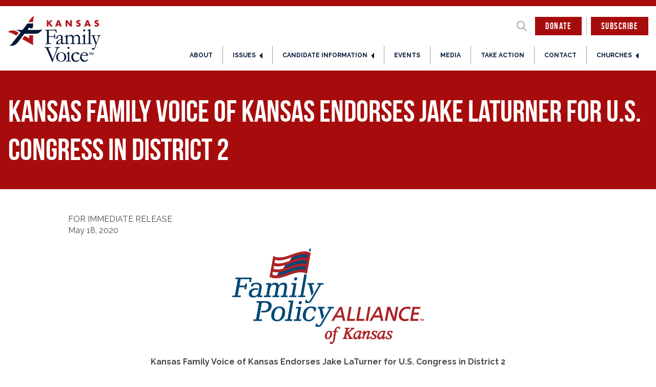

--- FILE ---
content_type: text/html; charset=UTF-8
request_url: https://kansasfamilyvoice.com/press-releases/kansas-family-voice-of-kansas-endorses-jake-laturner-for-u-s-congress-in-district-2/
body_size: 11503
content:
<!doctype html>
<html lang="en-US">
  <head>
  <meta charset="utf-8">
  <meta http-equiv="x-ua-compatible" content="ie=edge">
  <meta name="viewport" content="width=device-width, initial-scale=1, shrink-to-fit=no">
  <meta name="google-site-verification" content="Prvms2bobGqg1sgKlaQTHUwSs2v-W-MoIhx9HoSFMHg" />
  <link rel="preconnect" href="https://fonts.googleapis.com/">
  <meta name='robots' content='index, follow, max-image-preview:large, max-snippet:-1, max-video-preview:-1' />

	<!-- This site is optimized with the Yoast SEO plugin v26.8 - https://yoast.com/product/yoast-seo-wordpress/ -->
	<title>Kansas Family Voice of Kansas Endorses Jake LaTurner for U.S. Congress in District 2 - Kansas Family Voice</title>
	<link rel="canonical" href="https://kansasfamilyvoice.com/press-releases/kansas-family-voice-of-kansas-endorses-jake-laturner-for-u-s-congress-in-district-2/" />
	<meta property="og:locale" content="en_US" />
	<meta property="og:type" content="article" />
	<meta property="og:title" content="Kansas Family Voice of Kansas Endorses Jake LaTurner for U.S. Congress in District 2 - Kansas Family Voice" />
	<meta property="og:description" content="FOR IMMEDIATE RELEASE May 18, 2020 Kansas Family Voice of Kansas Endorses Jake LaTurner for U.S. Congress in District 2 TOPEKA, Kansas – Kansas Family Voice of Kansas today announced its endorsement of Jake LaTurner for U.S. Congress in District 2. LaTurner is currently the Kansas State Treasurer, and previously served as a state Senator." />
	<meta property="og:url" content="https://kansasfamilyvoice.com/press-releases/kansas-family-voice-of-kansas-endorses-jake-laturner-for-u-s-congress-in-district-2/" />
	<meta property="og:site_name" content="Kansas Family Voice" />
	<meta property="article:modified_time" content="2021-07-16T09:35:20+00:00" />
	<meta property="og:image" content="https://familypolicyalliance.com/wp-content/uploads/2016/04/fpa-logo.png" />
	<meta name="twitter:card" content="summary_large_image" />
	<meta name="twitter:label1" content="Est. reading time" />
	<meta name="twitter:data1" content="1 minute" />
	<script type="application/ld+json" class="yoast-schema-graph">{"@context":"https://schema.org","@graph":[{"@type":"WebPage","@id":"https://kansasfamilyvoice.com/press-releases/kansas-family-voice-of-kansas-endorses-jake-laturner-for-u-s-congress-in-district-2/","url":"https://kansasfamilyvoice.com/press-releases/kansas-family-voice-of-kansas-endorses-jake-laturner-for-u-s-congress-in-district-2/","name":"Kansas Family Voice of Kansas Endorses Jake LaTurner for U.S. Congress in District 2 - Kansas Family Voice","isPartOf":{"@id":"https://kansasfamilyvoice.com/#website"},"primaryImageOfPage":{"@id":"https://kansasfamilyvoice.com/press-releases/kansas-family-voice-of-kansas-endorses-jake-laturner-for-u-s-congress-in-district-2/#primaryimage"},"image":{"@id":"https://kansasfamilyvoice.com/press-releases/kansas-family-voice-of-kansas-endorses-jake-laturner-for-u-s-congress-in-district-2/#primaryimage"},"thumbnailUrl":"https://familypolicyalliance.com/wp-content/uploads/2016/04/fpa-logo.png","datePublished":"2020-05-18T21:40:03+00:00","dateModified":"2021-07-16T09:35:20+00:00","breadcrumb":{"@id":"https://kansasfamilyvoice.com/press-releases/kansas-family-voice-of-kansas-endorses-jake-laturner-for-u-s-congress-in-district-2/#breadcrumb"},"inLanguage":"en-US","potentialAction":[{"@type":"ReadAction","target":["https://kansasfamilyvoice.com/press-releases/kansas-family-voice-of-kansas-endorses-jake-laturner-for-u-s-congress-in-district-2/"]}]},{"@type":"ImageObject","inLanguage":"en-US","@id":"https://kansasfamilyvoice.com/press-releases/kansas-family-voice-of-kansas-endorses-jake-laturner-for-u-s-congress-in-district-2/#primaryimage","url":"https://familypolicyalliance.com/wp-content/uploads/2016/04/fpa-logo.png","contentUrl":"https://familypolicyalliance.com/wp-content/uploads/2016/04/fpa-logo.png"},{"@type":"BreadcrumbList","@id":"https://kansasfamilyvoice.com/press-releases/kansas-family-voice-of-kansas-endorses-jake-laturner-for-u-s-congress-in-district-2/#breadcrumb","itemListElement":[{"@type":"ListItem","position":1,"name":"Home","item":"https://kansasfamilyvoice.com/"},{"@type":"ListItem","position":2,"name":"Press Releases","item":"https://kansasfamilyvoice.com/press-releases/"},{"@type":"ListItem","position":3,"name":"Kansas Family Voice of Kansas Endorses Jake LaTurner for U.S. Congress in District 2"}]},{"@type":"WebSite","@id":"https://kansasfamilyvoice.com/#website","url":"https://kansasfamilyvoice.com/","name":"Kansas Family Voice","description":"","potentialAction":[{"@type":"SearchAction","target":{"@type":"EntryPoint","urlTemplate":"https://kansasfamilyvoice.com/?s={search_term_string}"},"query-input":{"@type":"PropertyValueSpecification","valueRequired":true,"valueName":"search_term_string"}}],"inLanguage":"en-US"}]}</script>
	<!-- / Yoast SEO plugin. -->


<link rel="alternate" title="oEmbed (JSON)" type="application/json+oembed" href="https://kansasfamilyvoice.com/wp-json/oembed/1.0/embed?url=https%3A%2F%2Fkansasfamilyvoice.com%2Fpress-releases%2Fkansas-family-voice-of-kansas-endorses-jake-laturner-for-u-s-congress-in-district-2%2F" />
<link rel="alternate" title="oEmbed (XML)" type="text/xml+oembed" href="https://kansasfamilyvoice.com/wp-json/oembed/1.0/embed?url=https%3A%2F%2Fkansasfamilyvoice.com%2Fpress-releases%2Fkansas-family-voice-of-kansas-endorses-jake-laturner-for-u-s-congress-in-district-2%2F&#038;format=xml" />
<style id='wp-img-auto-sizes-contain-inline-css'>
img:is([sizes=auto i],[sizes^="auto," i]){contain-intrinsic-size:3000px 1500px}
/*# sourceURL=wp-img-auto-sizes-contain-inline-css */
</style>
<style id='wp-emoji-styles-inline-css'>

	img.wp-smiley, img.emoji {
		display: inline !important;
		border: none !important;
		box-shadow: none !important;
		height: 1em !important;
		width: 1em !important;
		margin: 0 0.07em !important;
		vertical-align: -0.1em !important;
		background: none !important;
		padding: 0 !important;
	}
/*# sourceURL=wp-emoji-styles-inline-css */
</style>
<style id='wp-block-library-inline-css'>
:root{--wp-block-synced-color:#7a00df;--wp-block-synced-color--rgb:122,0,223;--wp-bound-block-color:var(--wp-block-synced-color);--wp-editor-canvas-background:#ddd;--wp-admin-theme-color:#007cba;--wp-admin-theme-color--rgb:0,124,186;--wp-admin-theme-color-darker-10:#006ba1;--wp-admin-theme-color-darker-10--rgb:0,107,160.5;--wp-admin-theme-color-darker-20:#005a87;--wp-admin-theme-color-darker-20--rgb:0,90,135;--wp-admin-border-width-focus:2px}@media (min-resolution:192dpi){:root{--wp-admin-border-width-focus:1.5px}}.wp-element-button{cursor:pointer}:root .has-very-light-gray-background-color{background-color:#eee}:root .has-very-dark-gray-background-color{background-color:#313131}:root .has-very-light-gray-color{color:#eee}:root .has-very-dark-gray-color{color:#313131}:root .has-vivid-green-cyan-to-vivid-cyan-blue-gradient-background{background:linear-gradient(135deg,#00d084,#0693e3)}:root .has-purple-crush-gradient-background{background:linear-gradient(135deg,#34e2e4,#4721fb 50%,#ab1dfe)}:root .has-hazy-dawn-gradient-background{background:linear-gradient(135deg,#faaca8,#dad0ec)}:root .has-subdued-olive-gradient-background{background:linear-gradient(135deg,#fafae1,#67a671)}:root .has-atomic-cream-gradient-background{background:linear-gradient(135deg,#fdd79a,#004a59)}:root .has-nightshade-gradient-background{background:linear-gradient(135deg,#330968,#31cdcf)}:root .has-midnight-gradient-background{background:linear-gradient(135deg,#020381,#2874fc)}:root{--wp--preset--font-size--normal:16px;--wp--preset--font-size--huge:42px}.has-regular-font-size{font-size:1em}.has-larger-font-size{font-size:2.625em}.has-normal-font-size{font-size:var(--wp--preset--font-size--normal)}.has-huge-font-size{font-size:var(--wp--preset--font-size--huge)}.has-text-align-center{text-align:center}.has-text-align-left{text-align:left}.has-text-align-right{text-align:right}.has-fit-text{white-space:nowrap!important}#end-resizable-editor-section{display:none}.aligncenter{clear:both}.items-justified-left{justify-content:flex-start}.items-justified-center{justify-content:center}.items-justified-right{justify-content:flex-end}.items-justified-space-between{justify-content:space-between}.screen-reader-text{border:0;clip-path:inset(50%);height:1px;margin:-1px;overflow:hidden;padding:0;position:absolute;width:1px;word-wrap:normal!important}.screen-reader-text:focus{background-color:#ddd;clip-path:none;color:#444;display:block;font-size:1em;height:auto;left:5px;line-height:normal;padding:15px 23px 14px;text-decoration:none;top:5px;width:auto;z-index:100000}html :where(.has-border-color){border-style:solid}html :where([style*=border-top-color]){border-top-style:solid}html :where([style*=border-right-color]){border-right-style:solid}html :where([style*=border-bottom-color]){border-bottom-style:solid}html :where([style*=border-left-color]){border-left-style:solid}html :where([style*=border-width]){border-style:solid}html :where([style*=border-top-width]){border-top-style:solid}html :where([style*=border-right-width]){border-right-style:solid}html :where([style*=border-bottom-width]){border-bottom-style:solid}html :where([style*=border-left-width]){border-left-style:solid}html :where(img[class*=wp-image-]){height:auto;max-width:100%}:where(figure){margin:0 0 1em}html :where(.is-position-sticky){--wp-admin--admin-bar--position-offset:var(--wp-admin--admin-bar--height,0px)}@media screen and (max-width:600px){html :where(.is-position-sticky){--wp-admin--admin-bar--position-offset:0px}}
/*# sourceURL=/wp-includes/css/dist/block-library/common.min.css */
</style>
<link rel='stylesheet' id='select2/css-css' href='https://kansasfamilyvoice.com/wp-content/themes/kansasfamilyvoice/resources/assets/select-2/dist/css/select2.min.css?ver=6.9' media='all' />
<link rel='stylesheet' id='slick/css-css' href='https://kansasfamilyvoice.com/wp-content/themes/kansasfamilyvoice/resources/assets/slick/slick.css?ver=6.9' media='all' />
<link rel='stylesheet' id='sage/main.css-css' href='https://kansasfamilyvoice.com/wp-content/themes/kansasfamilyvoice/dist/styles/main.css' media='all' />
<script src="https://kansasfamilyvoice.com/wp-includes/js/jquery/jquery.min.js?ver=3.7.1" id="jquery-core-js"></script>
<script src="https://kansasfamilyvoice.com/wp-includes/js/jquery/jquery-migrate.min.js?ver=3.4.1" id="jquery-migrate-js"></script>
<link rel="https://api.w.org/" href="https://kansasfamilyvoice.com/wp-json/" /><link rel="alternate" title="JSON" type="application/json" href="https://kansasfamilyvoice.com/wp-json/wp/v2/press-releases/66569" /><link rel="EditURI" type="application/rsd+xml" title="RSD" href="https://kansasfamilyvoice.com/xmlrpc.php?rsd" />
<meta name="generator" content="WordPress 6.9" />
<link rel='shortlink' href='https://kansasfamilyvoice.com/?p=66569' />
<style>.recentcomments a{display:inline !important;padding:0 !important;margin:0 !important;}</style><link rel="icon" href="https://kansasfamilyvoice.com/wp-content/uploads/2021/06/kfv-icon.png" sizes="32x32" />
<link rel="icon" href="https://kansasfamilyvoice.com/wp-content/uploads/2021/06/kfv-icon.png" sizes="192x192" />
<link rel="apple-touch-icon" href="https://kansasfamilyvoice.com/wp-content/uploads/2021/06/kfv-icon.png" />
<meta name="msapplication-TileImage" content="https://kansasfamilyvoice.com/wp-content/uploads/2021/06/kfv-icon.png" />
		<style id="wp-custom-css">
			.gfield_radio .gchoice {
    position: relative;
}
.date-time {
    padding: 15px;
    background: #99221A;
    color: #fff;
    text-align: center;    
    position: relative;
    width: auto;
    max-width: 120px;
    margin: 0 auto;
	margin-top: 10px;

}

.date-time span.day {
    display: block;
    font-size: 32px;
    font-weight: bold;
}

.date-time span.month {
    display: block;
    padding-top: 5px;
}

.date_time {
    margin-left: -7px;
    margin-right: -7px;
    margin-top: 5px;
}
.date_time span {
    font-size: 18px;
    color: #051635;
    font-weight: bold;
    display: inline-block;
    border-right: 2px solid #051635;
    padding-right: 7px;
	padding-left: 7px;
	
}
.date_time span:last-child {
    border: none;
}
.date-time:before {
    content: "";
    display: inline-block;
    width: 0;
    height: 0;
    border-left: 15px solid transparent;
    border-top: 15px solid #fff;
    position: absolute;
    top: 0;
    right: 0;
}
.date-time:after {
    content: "";
    display: inline-block;
    width: 0;
    height: 0;
    border-right: 15px solid transparent;
    border-bottom: 15px solid #670E08;
    position: absolute;
    top: 0;
    right: 0;
}
.event_block{
	color: #051635;
}
.event_block .event_content a{
	color: #051635;
	text-decoration: underline;
}

.single_event_content:after{
	   background: #000;
    opacity: .75;
}
.single_event_content p.border-bottom-2 {
    display: inline-block;
    border-bottom: 3px solid;
    padding-bottom: 10px;
    padding-left: 30px;
    padding-right: 30px;
    margin-bottom: 20px;
	margin-top: 30px;
}
.single_event_content .vsel-meta p {
    font-size: 18px;
    font-weight: bold;
    display: inline-block;
    border-right: 2px solid #fff;
    padding-right: 7px;
    padding-left: 7px;
}

.single_event_content .vsel-meta {
    margin-left: -7px;
    margin-right: -7px;
    margin-top: 10px;
	margin-bottom: 20px;
}
.single_event_content .vsel-meta p:last-child {
    border: none;
}
.single_event_content a{
	color: #fff;
	text-decoration: underline;
}

.wp-block-gallery .blocks-gallery-item {

    max-width: calc(50% - 1em);
}

@media (min-width: 600px)
{
	.wp-block-gallery.columns-3 .blocks-gallery-item {
    max-width: calc(33.33333% - .66667em);
 
}
	
	.what_we_do_sec {
    display: none;
}
}
	
@media (max-width: 781px) {
.page-id-73803 .wp-block-columns-is-layout-flex {
        gap: 0 !important;
}
}

	
.upcoming_events .event_box .event_heading a {
	    color: #4A4A4A;
    font-weight: 600;
}

.event_details small {
	text-transform: uppercase;
}

.upcoming_events .event_box .events .nav-tabs .nav-link .event_details h4 {
	    text-transform: capitalize;
}
	
.upcoming_events .event_box .event_heading a .fa-angle-right {
		    color: #4A4A4A;
    font-weight: 600;
	width: 1.5rem;
    height: 1.5rem;
}

.fa-angle-right::before {
	       content: "\F105";
    font-weight: 500;
    margin-top: -2px;
    margin-left: 2px;

}
.stad-section {
	padding: 40px 0 50px 0;
	background: #A70C0C;
}

.stand-left {
	border-right: 1px solid #fff;
}

@media (max-width: 991px) {
	.stand-left {
		border-bottom: 1px solid #fff;
		border-right: 0;
	}
}
.centered-text {
	position: absolute;
	top: 50%;
	left: 50%;
	transform: translate(-50%, -50%);
	background: rgb(3 25 58 / 45%);
	font-size: 2rem;
	text-align: center;
	width: max-content;
	padding: 1rem;
}

@media (max-width:991px) {
		.centered-text { 
			width:90%;
	}
}
@media (max-width:767px) {
		.centered-text h2 { 
			font-size:27px;
	}
}
@media (max-width:500px) {
		.centered-text h2 { 
			font-size:19px;
	}
}
@media(min-width:992px){
	.sticky-site-header .container{
		max-width:1400px;
	}
}
@media(min-width:768px){
#search-form{
	padding-bottom:6px;
}
}
@media(min-width:992px) and (max-width:1199px){
	.navbar-default .navbar-nav .nav-link{
		font-size:12px;
	}
	#navbar-primary{
		flex-direction: column;
    justify-content: center;
    align-items: center !important;
	}
	.main_rgt_item_btn{
		justify-content: center !important;
	}
}
.issues_sec .box-content a:not(:has(h2)){
	text-decoration:underline;
}
.our_team_img img {
	width:250px;
	height:300px;
	object-fit:cover;
}		</style>
		  <!-- Global site tag (gtag.js) - Google Analytics -->
    <script async src="https://www.googletagmanager.com/gtag/js?id=UA-202326710-1"></script>
    <script>
      window.dataLayer = window.dataLayer || [];
      function gtag(){dataLayer.push(arguments);}
      gtag('js', new Date());
    
      gtag('config', 'UA-202326710-1');
    </script>
</head>
  <body class="wp-singular press-releases-template-default single single-press-releases postid-66569 wp-embed-responsive wp-theme-kansasfamilyvoiceresources secondary kansas-family-voice-of-kansas-endorses-jake-laturner-for-u-s-congress-in-district-2 app-data index-data singular-data single-data single-press-releases-data single-press-releases-kansas-family-voice-of-kansas-endorses-jake-laturner-for-u-s-congress-in-district-2-data">
        <header class="site-header clearfix">
        <div class="sticky-site-header ">
      
      
            <div class="container">
        <nav id="navbar-primary" class="navbar navbar-expand-lg align-items-lg-end navbar-default">
          <button class="navbar-toggler collapsed" type="button" data-toggle="collapse"
            data-target="#navbar-primary-collapse" aria-controls="navbar-primary-collapse" aria-expanded="false"
            aria-label="Toggle navigation"> <span class="icon-bar"></span> <span class="icon-bar middle-bar"></span>
            <span class="icon-bar bottom-bar"></span> <span class="sr-only">Toggle navigation</span> </button>
          <div class="navbar-header">
            <a class="navbar-brand m-0" href="https://kansasfamilyvoice.com/" data-wpel-link="internal"> <img id="logo-main"
                src="https://kansasfamilyvoice.com/wp-content/uploads/2021/06/color-logo-e1626350694636.png" alt="Kansas Family Voice" width="182"
                height="90" /> </a>
          </div>
          <img class="search-icon-1 d-block d-lg-none collapsed" src="/wp-content/uploads/2021/06/search-icon.svg"
            width="20" height="20" alt="search icon" data-toggle="collapse" data-target="#navbar-primary-collapse"
            aria-controls="navbar-primary-collapse" aria-expanded="false" aria-label="Toggle navigation" />
          <div class="collapse navbar-collapse" id="navbar-primary-collapse">
            <div class="main_mobile_menu_items ml-auto p-lg-0">
              <div class="align-items-center d-flex d-lg-none justify-content-between p-4">
                <a class="navbar-brand m-0" href="https://kansasfamilyvoice.com/" data-wpel-link="internal">
                  <img class="footer-logo img-fluid" src="https://kansasfamilyvoice.com/wp-content/uploads/2021/06/white-logo-e1626350708371.png"
                    alt="Kansas Family Voice" width="182" height="90" /> </a>

                <img id="hover-search" class="search-icon d-block d-lg-none ml-auto"
                  src="/wp-content/uploads/2021/06/search-icon-1.svg" alt="search icon" width="36" height="36" />
                <img id="hover-x" class="d-block d-lg-none ml-3" src="/wp-content/uploads/2021/06/x-1.svg"
                  alt="search icon" data-toggle="collapse" data-target="#navbar-primary-collapse"
                  aria-controls="navbar-primary-collapse" aria-expanded="false" aria-label="Toggle navigation"
                  width="22" height="22" />

              </div>
              <div class="main_rgt_item_btn align-items-center d-flex justify-content-lg-end">
                <img class="search-icon d-none d-lg-block" src="/wp-content/uploads/2021/06/search-icon.svg" width="36"
                  height="36" alt="search icon" />
                <div class="form-block-widget">
                  <form class="form-block" action="/">
                    <div class="form-group mb-0 mr-0 position-relative">
                      <label for="inputsearch" class="sr-only">Search</label>
                      <input type="text" name="s" id="inputsearch" class="form-control"
                        value="">
                      <button type="submit" class="btn serch-icon" aria-label="Search">Search</button>
                    </div>
                  </form>
                </div>
                                                <a href="https://kansasfamilyvoice.com/donate/" class="donate-link btn font-header d-lg-block d-none" target="_self" data-wpel-link="internal">
                  Donate                </a>
                              </div>
              <ul id="menu-main-menu" class="nav navbar-nav top-menu justify-content-end"><li id="menu-item-29" class="nav-item menu-item menu-item-type-post_type menu-item-object-page menu-item-29"><a title="About" class="nav-link" href="https://kansasfamilyvoice.com/about/" data-wpel-link="internal">About</a></li>
<li id="menu-item-30" class="nav-item menu-item menu-item-type-post_type menu-item-object-page menu-item-has-children menu-item-30 dropdown"><a title="Issues" class="nav-link" href="https://kansasfamilyvoice.com/issues/" data-wpel-link="internal">Issues</a><span class="dropdown-toggle1"></span>
<ul class=" dropdown-menu">
	<li id="menu-item-32" class="nav-item menu-item menu-item-type-post_type menu-item-object-page menu-item-32"><a title="Life" class="dropdown-item" href="https://kansasfamilyvoice.com/issues/life/" data-wpel-link="internal">Life</a></li>
	<li id="menu-item-31" class="nav-item menu-item menu-item-type-post_type menu-item-object-page menu-item-31"><a title="Family" class="dropdown-item" href="https://kansasfamilyvoice.com/issues/family/" data-wpel-link="internal">Family</a></li>
	<li id="menu-item-34" class="nav-item menu-item menu-item-type-post_type menu-item-object-page menu-item-34"><a title="Sexuality" class="dropdown-item" href="https://kansasfamilyvoice.com/issues/sexuality/" data-wpel-link="internal">Sexuality</a></li>
	<li id="menu-item-33" class="nav-item menu-item menu-item-type-post_type menu-item-object-page menu-item-33"><a title="Religious Freedom" class="dropdown-item" href="https://kansasfamilyvoice.com/issues/religious-freedom/" data-wpel-link="internal">Religious Freedom</a></li>
</ul>
</li>
<li id="menu-item-35" class="nav-item menu-item menu-item-type-post_type menu-item-object-page menu-item-has-children menu-item-35 dropdown"><a title="Candidate Information" class="nav-link" href="https://kansasfamilyvoice.com/elections/" data-wpel-link="internal">Candidate Information</a><span class="dropdown-toggle1"></span>
<ul class=" dropdown-menu">
	<li id="menu-item-73737" class="nav-item menu-item menu-item-type-post_type menu-item-object-page menu-item-73737"><a title="Legislative Scorecard" class="dropdown-item" href="https://kansasfamilyvoice.com/legislative-scorecard/" data-wpel-link="internal">Legislative Scorecard</a></li>
	<li id="menu-item-74262" class="nav-item menu-item menu-item-type-post_type menu-item-object-page menu-item-74262"><a title="Endorsements" class="dropdown-item" href="https://kansasfamilyvoice.com/endorsements/" data-wpel-link="internal">Endorsements</a></li>
</ul>
</li>
<li id="menu-item-73114" class="nav-item menu-item menu-item-type-post_type menu-item-object-page menu-item-73114"><a title="Events" class="nav-link" href="https://kansasfamilyvoice.com/events/" data-wpel-link="internal">Events</a></li>
<li id="menu-item-36" class="nav-item menu-item menu-item-type-post_type menu-item-object-page menu-item-36"><a title="Media" class="nav-link" href="https://kansasfamilyvoice.com/media/" data-wpel-link="internal">Media</a></li>
<li id="menu-item-73544" class="nav-item menu-item menu-item-type-post_type menu-item-object-page menu-item-73544"><a title="Take Action" class="nav-link" href="https://kansasfamilyvoice.com/take-action/" data-wpel-link="internal">Take Action</a></li>
<li id="menu-item-38" class="nav-item menu-item menu-item-type-post_type menu-item-object-page menu-item-38"><a title="Contact" class="nav-link" href="https://kansasfamilyvoice.com/contact/" data-wpel-link="internal">Contact</a></li>
<li id="menu-item-73674" class="nav-item menu-item menu-item-type-post_type menu-item-object-page menu-item-has-children menu-item-73674 dropdown"><a title="Churches" class="nav-link" href="https://kansasfamilyvoice.com/churches/" data-wpel-link="internal">Churches</a><span class="dropdown-toggle1"></span>
<ul class=" dropdown-menu">
	<li id="menu-item-73677" class="nav-item menu-item menu-item-type-post_type menu-item-object-page menu-item-73677"><a title="CAN-KS Initiatives" class="dropdown-item" href="https://kansasfamilyvoice.com/churches/can-ks-initiatives/" data-wpel-link="internal">CAN-KS Initiatives</a></li>
	<li id="menu-item-74425" class="nav-item menu-item menu-item-type-post_type menu-item-object-page menu-item-74425"><a title="CAN-KS Staff Information" class="dropdown-item" href="https://kansasfamilyvoice.com/churches/can-ks-staff-info/" data-wpel-link="internal">CAN-KS Staff Information</a></li>
</ul>
</li>
</ul>

              <div class="newsletter-frm p-4 ">
                                                <a href="https://web.charityengine.net/Subscribe_to_KFV_Emails" class="donate-link btn font-header" target="_blank" data-wpel-link="external" rel="external noopener noreferrer">
                  Subscribe                </a>
                                                <a href="https://kansasfamilyvoice.com/donate/" class="donate-link btn font-header d-lg-none" target="_self" data-wpel-link="internal">
                  Donate                </a>
                                              </div>
            </div>
          </div>
          <!-- /.navbar-collapse -->
        </nav>
      </div>
    </div>
</header>
<!-- header role="banner" -->
<div class="align-items-end secondary-banner banner bg-secondary"> <div class="banner-title">
  <h1>Kansas Family Voice of Kansas Endorses Jake LaTurner for U.S. Congress in District 2</h1>
</div>
 </div>
    <div class="wrap container-fluid" role="document">
      <div class="content">
        <main class="main">
          <div class="row">
<div class="container">
  <div class="row my-5">
    <div class="col-12 col-lg-11 mx-auto">
      <div class="row justify-content-center">
        <div class="col-lg-12 content_block">
                       <article class="post-66569 press-releases type-press-releases status-publish hentry category-endorsements category-kansas fpa-state-kansas">
  <header>
      </header>
   
  <div class="entry-content">
    <p>FOR IMMEDIATE RELEASE<br />
May 18, 2020</p>
<p><img fetchpriority="high" decoding="async" class="wp-image-48503 aligncenter" src="https://familypolicyalliance.com/wp-content/uploads/2016/04/fpa-logo.png" alt="" width="374" height="181" /></p>
<p style="text-align: center;"><strong>Kansas Family Voice of Kansas Endorses Jake LaTurner for U.S. Congress in District 2</strong></p>
<p><strong>TOPEKA, Kansas</strong> – Kansas Family Voice of Kansas today announced its endorsement of Jake LaTurner for U.S. Congress in District 2. LaTurner is currently the Kansas State Treasurer, and previously served as a state Senator.</p>
<p>This is the first endorsement of the 2020 election cycle for Kansas Family Voice of Kansas.</p>
<p>Brittany Jones, Director of Advocacy at Kansas Family Voice of Kansas, offered the following statement:</p>
<p>“<strong>Many people have given up on Congress, but we believe that with a strong advocate like Jake in D.C., families will know they have someone on their side</strong>. Jake has the courage, energy, vision, and leadership to make a difference in Washington.”</p>
<p>The organization noted that in his previous and current roles as a public servant, LaTurner has consistently defended the family, religious freedom, and life.</p>
<p>“He will not just follow blindly but will be willing to stand up and defend the values that we hold dear as Kansans,” added Jones. “He will not just be a passive vote but will be willing to lead with courage. He gives us hope for our nation and for Kansas. Jake is the leader that House District 2 needs.”</p>
<p><a href="https://familypolicyalliance.com/issues/2020/05/18/breaking-kansas-family-voice-endorses-jake-laturner-for-congress/" data-wpel-link="external" rel="external noopener noreferrer">The full endorsement text is available here.</a></p>
<p style="text-align: center;">PAID FOR BY Kansas Family Voice OF KANSAS</p>
<p><strong>Media Contact:</strong></p>
<p>Robert Noland, (719) 308-2822, <a href="mailto:Robert.Noland@FamilyPolicyAlliance.com">Robert.Noland@FamilyPolicyAlliance.com</a></p>
<p style="text-align: center;">###</p>
<p><em>Kansas Family Voice of Kansas is a Christ-centered organization with a vision for a nation where God is honored, religious freedom flourishes, families thrive and life is cherished.</em></p>
<p>&nbsp;</p>
  </div>
  <footer>
    
  </footer>
  </article>
           		</div>        
      </div>
    </div>
  </div>
</div>
</div>
<div class="row what_we_do_sec py-md-5" style="background-image: url('https://kansasfamilyvoice.com/wp-content/uploads/2021/06/brooke-cagle-uHVRvDr7pg-unsplash.jpg'); background-size:cover; background-position:center; background-repeat:no-repeat;">
 <div class="container py-md-5">
    <div class="text-border-block my-5">
      <h2 class="text-center text-white">SPEAK UP</h2>
      <p>We have the right, privilege and obligation to speak into every aspect of our government. Our Action Center makes it easy for you to do that.</p>
      
	           <p> <a href="https://secure2.convio.net/cl/site/SPageNavigator/Action_Center_KFV.html" class="btn" target="_blank" data-wpel-link="external" rel="external noopener noreferrer">Take Action</a></p>
              </div>
  </div>
</div>
        </main>
              </div>
    </div>
        <footer class="content-info">
  <div class="container">
    <div class="justify-content-between mb-lg-4 row">
      <div class="col-lg-auto"><a href="/" data-wpel-link="internal"><img class="footer-logo img-fluid" src="https://kansasfamilyvoice.com/wp-content/uploads/2021/06/white-logo-e1626350708371.png" alt="Kansas Family Voice" /></a> </div>
      <div class="col-lg-auto">
      <ul id="menu-footer-menu" class="footer-nav font-nav pl-lg-4"><li id="menu-item-299" class="menu-item menu-item-type-post_type menu-item-object-page menu-item-299"><a href="https://kansasfamilyvoice.com/contact/" data-wpel-link="internal">Contact</a></li>
<li id="menu-item-298" class="menu-item menu-item-type-post_type menu-item-object-page menu-item-298"><a href="https://kansasfamilyvoice.com/media/" data-wpel-link="internal">Media</a></li>
<li id="menu-item-301" class="menu-item menu-item-type-post_type menu-item-object-page menu-item-privacy-policy menu-item-301"><a rel="privacy-policy" href="https://kansasfamilyvoice.com/privacy-policy/" data-wpel-link="internal">Privacy</a></li>
</ul> </div>
   
      <div class="col-lg-auto">
              <p class="mb-3"><a href="tel:7855420220" data-wpel-link="internal">785-542-0220 </a></p>
         
        <ul class="head-social pl-0">
                    <li><a href="https://www.facebook.com/kansasfamilyvoice" aria-label="facebook" class="social" target="_blank" data-wpel-link="external" rel="external noopener noreferrer"><i class="fa fa-facebook" aria-hidden="true"></i></a></li>
                              <li><a href="https://www.instagram.com/kansasfamilyvoice/" aria-label="instagram" class="social" target="_blank" data-wpel-link="external" rel="external noopener noreferrer"><i class="fa fa-instagram" aria-hidden="true"></i></a></li>
                            </ul>
      </div>      
            <div class="col-lg-auto">
        <p class="mb-0 font-body font-weight-bold">Mailing Address:</p>
        <p>8918 W. 21st Street, North<br />
Suite 268<br />
Wichita, KS 67205</p>
      </div>
       
      </div>
     <div class="justify-content-between align-items-end row">
      <div class="col-lg-auto d-lg-block d-none">
      <div class="logo-text">AFFILIATED WITH</div>
      <div class="d-flex align-items-end">
      <img class="footer-logo img-fluid mr-3" src="/wp-content/uploads/2021/07/FamPol_Alliance_White-1.png" style="width: 130px;" alt="Kansas Family Voice" />
      <img class="footer-logo img-fluid" src="/wp-content/uploads/2021/07/ADF-white-footer-logo-1.png" style="width: 130px;" alt="ADF-white-footer-logo" />
      </div>
      </div>
      <div class="col-lg-auto">
        <p class="text-center text-lg-right">This is the website of Kansas Family Voice. <a href="https://kansasfamilyvoice.com/about/" data-wpel-link="internal">Learn more</a>.</p>        <div class="d-lg-none d-block my-4">
      <div class="logo-text">AFFILIATED WITH</div>
      <img class="footer-logo img-fluid mb-3" src="/wp-content/uploads/2021/07/FamPol_Alliance_White-1.png" style="width: 130px;" alt="Kansas Family Voice" />
      <img class="footer-logo img-fluid" src="/wp-content/uploads/2021/07/ADF-white-footer-logo-1.png" style="width: 130px;" alt="ADF-white-footer-logo" />
      </div>
	    <div class="text-center text-lg-right">Copyright &copy; 2026 Kansas Family Voice. All rights reserved.</div>
          </div>
       
      </div>
    
  </div>
</footer>
  
    <script type="speculationrules">
{"prefetch":[{"source":"document","where":{"and":[{"href_matches":"/*"},{"not":{"href_matches":["/wp-*.php","/wp-admin/*","/wp-content/uploads/*","/wp-content/*","/wp-content/plugins/*","/wp-content/themes/kansasfamilyvoice/resources/*","/*\\?(.+)"]}},{"not":{"selector_matches":"a[rel~=\"nofollow\"]"}},{"not":{"selector_matches":".no-prefetch, .no-prefetch a"}}]},"eagerness":"conservative"}]}
</script>
<style id='global-styles-inline-css'>
:root{--wp--preset--aspect-ratio--square: 1;--wp--preset--aspect-ratio--4-3: 4/3;--wp--preset--aspect-ratio--3-4: 3/4;--wp--preset--aspect-ratio--3-2: 3/2;--wp--preset--aspect-ratio--2-3: 2/3;--wp--preset--aspect-ratio--16-9: 16/9;--wp--preset--aspect-ratio--9-16: 9/16;--wp--preset--color--black: #000000;--wp--preset--color--cyan-bluish-gray: #abb8c3;--wp--preset--color--white: #ffffff;--wp--preset--color--pale-pink: #f78da7;--wp--preset--color--vivid-red: #cf2e2e;--wp--preset--color--luminous-vivid-orange: #ff6900;--wp--preset--color--luminous-vivid-amber: #fcb900;--wp--preset--color--light-green-cyan: #7bdcb5;--wp--preset--color--vivid-green-cyan: #00d084;--wp--preset--color--pale-cyan-blue: #8ed1fc;--wp--preset--color--vivid-cyan-blue: #0693e3;--wp--preset--color--vivid-purple: #9b51e0;--wp--preset--gradient--vivid-cyan-blue-to-vivid-purple: linear-gradient(135deg,rgb(6,147,227) 0%,rgb(155,81,224) 100%);--wp--preset--gradient--light-green-cyan-to-vivid-green-cyan: linear-gradient(135deg,rgb(122,220,180) 0%,rgb(0,208,130) 100%);--wp--preset--gradient--luminous-vivid-amber-to-luminous-vivid-orange: linear-gradient(135deg,rgb(252,185,0) 0%,rgb(255,105,0) 100%);--wp--preset--gradient--luminous-vivid-orange-to-vivid-red: linear-gradient(135deg,rgb(255,105,0) 0%,rgb(207,46,46) 100%);--wp--preset--gradient--very-light-gray-to-cyan-bluish-gray: linear-gradient(135deg,rgb(238,238,238) 0%,rgb(169,184,195) 100%);--wp--preset--gradient--cool-to-warm-spectrum: linear-gradient(135deg,rgb(74,234,220) 0%,rgb(151,120,209) 20%,rgb(207,42,186) 40%,rgb(238,44,130) 60%,rgb(251,105,98) 80%,rgb(254,248,76) 100%);--wp--preset--gradient--blush-light-purple: linear-gradient(135deg,rgb(255,206,236) 0%,rgb(152,150,240) 100%);--wp--preset--gradient--blush-bordeaux: linear-gradient(135deg,rgb(254,205,165) 0%,rgb(254,45,45) 50%,rgb(107,0,62) 100%);--wp--preset--gradient--luminous-dusk: linear-gradient(135deg,rgb(255,203,112) 0%,rgb(199,81,192) 50%,rgb(65,88,208) 100%);--wp--preset--gradient--pale-ocean: linear-gradient(135deg,rgb(255,245,203) 0%,rgb(182,227,212) 50%,rgb(51,167,181) 100%);--wp--preset--gradient--electric-grass: linear-gradient(135deg,rgb(202,248,128) 0%,rgb(113,206,126) 100%);--wp--preset--gradient--midnight: linear-gradient(135deg,rgb(2,3,129) 0%,rgb(40,116,252) 100%);--wp--preset--font-size--small: 13px;--wp--preset--font-size--medium: 20px;--wp--preset--font-size--large: 36px;--wp--preset--font-size--x-large: 42px;--wp--preset--spacing--20: 0.44rem;--wp--preset--spacing--30: 0.67rem;--wp--preset--spacing--40: 1rem;--wp--preset--spacing--50: 1.5rem;--wp--preset--spacing--60: 2.25rem;--wp--preset--spacing--70: 3.38rem;--wp--preset--spacing--80: 5.06rem;--wp--preset--shadow--natural: 6px 6px 9px rgba(0, 0, 0, 0.2);--wp--preset--shadow--deep: 12px 12px 50px rgba(0, 0, 0, 0.4);--wp--preset--shadow--sharp: 6px 6px 0px rgba(0, 0, 0, 0.2);--wp--preset--shadow--outlined: 6px 6px 0px -3px rgb(255, 255, 255), 6px 6px rgb(0, 0, 0);--wp--preset--shadow--crisp: 6px 6px 0px rgb(0, 0, 0);}:where(body) { margin: 0; }.wp-site-blocks > .alignleft { float: left; margin-right: 2em; }.wp-site-blocks > .alignright { float: right; margin-left: 2em; }.wp-site-blocks > .aligncenter { justify-content: center; margin-left: auto; margin-right: auto; }:where(.is-layout-flex){gap: 0.5em;}:where(.is-layout-grid){gap: 0.5em;}.is-layout-flow > .alignleft{float: left;margin-inline-start: 0;margin-inline-end: 2em;}.is-layout-flow > .alignright{float: right;margin-inline-start: 2em;margin-inline-end: 0;}.is-layout-flow > .aligncenter{margin-left: auto !important;margin-right: auto !important;}.is-layout-constrained > .alignleft{float: left;margin-inline-start: 0;margin-inline-end: 2em;}.is-layout-constrained > .alignright{float: right;margin-inline-start: 2em;margin-inline-end: 0;}.is-layout-constrained > .aligncenter{margin-left: auto !important;margin-right: auto !important;}.is-layout-constrained > :where(:not(.alignleft):not(.alignright):not(.alignfull)){margin-left: auto !important;margin-right: auto !important;}body .is-layout-flex{display: flex;}.is-layout-flex{flex-wrap: wrap;align-items: center;}.is-layout-flex > :is(*, div){margin: 0;}body .is-layout-grid{display: grid;}.is-layout-grid > :is(*, div){margin: 0;}body{padding-top: 0px;padding-right: 0px;padding-bottom: 0px;padding-left: 0px;}a:where(:not(.wp-element-button)){text-decoration: underline;}:root :where(.wp-element-button, .wp-block-button__link){background-color: #32373c;border-width: 0;color: #fff;font-family: inherit;font-size: inherit;font-style: inherit;font-weight: inherit;letter-spacing: inherit;line-height: inherit;padding-top: calc(0.667em + 2px);padding-right: calc(1.333em + 2px);padding-bottom: calc(0.667em + 2px);padding-left: calc(1.333em + 2px);text-decoration: none;text-transform: inherit;}.has-black-color{color: var(--wp--preset--color--black) !important;}.has-cyan-bluish-gray-color{color: var(--wp--preset--color--cyan-bluish-gray) !important;}.has-white-color{color: var(--wp--preset--color--white) !important;}.has-pale-pink-color{color: var(--wp--preset--color--pale-pink) !important;}.has-vivid-red-color{color: var(--wp--preset--color--vivid-red) !important;}.has-luminous-vivid-orange-color{color: var(--wp--preset--color--luminous-vivid-orange) !important;}.has-luminous-vivid-amber-color{color: var(--wp--preset--color--luminous-vivid-amber) !important;}.has-light-green-cyan-color{color: var(--wp--preset--color--light-green-cyan) !important;}.has-vivid-green-cyan-color{color: var(--wp--preset--color--vivid-green-cyan) !important;}.has-pale-cyan-blue-color{color: var(--wp--preset--color--pale-cyan-blue) !important;}.has-vivid-cyan-blue-color{color: var(--wp--preset--color--vivid-cyan-blue) !important;}.has-vivid-purple-color{color: var(--wp--preset--color--vivid-purple) !important;}.has-black-background-color{background-color: var(--wp--preset--color--black) !important;}.has-cyan-bluish-gray-background-color{background-color: var(--wp--preset--color--cyan-bluish-gray) !important;}.has-white-background-color{background-color: var(--wp--preset--color--white) !important;}.has-pale-pink-background-color{background-color: var(--wp--preset--color--pale-pink) !important;}.has-vivid-red-background-color{background-color: var(--wp--preset--color--vivid-red) !important;}.has-luminous-vivid-orange-background-color{background-color: var(--wp--preset--color--luminous-vivid-orange) !important;}.has-luminous-vivid-amber-background-color{background-color: var(--wp--preset--color--luminous-vivid-amber) !important;}.has-light-green-cyan-background-color{background-color: var(--wp--preset--color--light-green-cyan) !important;}.has-vivid-green-cyan-background-color{background-color: var(--wp--preset--color--vivid-green-cyan) !important;}.has-pale-cyan-blue-background-color{background-color: var(--wp--preset--color--pale-cyan-blue) !important;}.has-vivid-cyan-blue-background-color{background-color: var(--wp--preset--color--vivid-cyan-blue) !important;}.has-vivid-purple-background-color{background-color: var(--wp--preset--color--vivid-purple) !important;}.has-black-border-color{border-color: var(--wp--preset--color--black) !important;}.has-cyan-bluish-gray-border-color{border-color: var(--wp--preset--color--cyan-bluish-gray) !important;}.has-white-border-color{border-color: var(--wp--preset--color--white) !important;}.has-pale-pink-border-color{border-color: var(--wp--preset--color--pale-pink) !important;}.has-vivid-red-border-color{border-color: var(--wp--preset--color--vivid-red) !important;}.has-luminous-vivid-orange-border-color{border-color: var(--wp--preset--color--luminous-vivid-orange) !important;}.has-luminous-vivid-amber-border-color{border-color: var(--wp--preset--color--luminous-vivid-amber) !important;}.has-light-green-cyan-border-color{border-color: var(--wp--preset--color--light-green-cyan) !important;}.has-vivid-green-cyan-border-color{border-color: var(--wp--preset--color--vivid-green-cyan) !important;}.has-pale-cyan-blue-border-color{border-color: var(--wp--preset--color--pale-cyan-blue) !important;}.has-vivid-cyan-blue-border-color{border-color: var(--wp--preset--color--vivid-cyan-blue) !important;}.has-vivid-purple-border-color{border-color: var(--wp--preset--color--vivid-purple) !important;}.has-vivid-cyan-blue-to-vivid-purple-gradient-background{background: var(--wp--preset--gradient--vivid-cyan-blue-to-vivid-purple) !important;}.has-light-green-cyan-to-vivid-green-cyan-gradient-background{background: var(--wp--preset--gradient--light-green-cyan-to-vivid-green-cyan) !important;}.has-luminous-vivid-amber-to-luminous-vivid-orange-gradient-background{background: var(--wp--preset--gradient--luminous-vivid-amber-to-luminous-vivid-orange) !important;}.has-luminous-vivid-orange-to-vivid-red-gradient-background{background: var(--wp--preset--gradient--luminous-vivid-orange-to-vivid-red) !important;}.has-very-light-gray-to-cyan-bluish-gray-gradient-background{background: var(--wp--preset--gradient--very-light-gray-to-cyan-bluish-gray) !important;}.has-cool-to-warm-spectrum-gradient-background{background: var(--wp--preset--gradient--cool-to-warm-spectrum) !important;}.has-blush-light-purple-gradient-background{background: var(--wp--preset--gradient--blush-light-purple) !important;}.has-blush-bordeaux-gradient-background{background: var(--wp--preset--gradient--blush-bordeaux) !important;}.has-luminous-dusk-gradient-background{background: var(--wp--preset--gradient--luminous-dusk) !important;}.has-pale-ocean-gradient-background{background: var(--wp--preset--gradient--pale-ocean) !important;}.has-electric-grass-gradient-background{background: var(--wp--preset--gradient--electric-grass) !important;}.has-midnight-gradient-background{background: var(--wp--preset--gradient--midnight) !important;}.has-small-font-size{font-size: var(--wp--preset--font-size--small) !important;}.has-medium-font-size{font-size: var(--wp--preset--font-size--medium) !important;}.has-large-font-size{font-size: var(--wp--preset--font-size--large) !important;}.has-x-large-font-size{font-size: var(--wp--preset--font-size--x-large) !important;}
/*# sourceURL=global-styles-inline-css */
</style>
<script src="https://kansasfamilyvoice.com/wp-content/themes/kansasfamilyvoice/resources/assets/slick/slick.min.js" id="sage/slick-js-js"></script>
<script src="https://kansasfamilyvoice.com/wp-content/themes/kansasfamilyvoice/resources/assets/select-2/dist/js/select2.full.js" id="sage/select2.js-js"></script>
<script src="https://kansasfamilyvoice.com/wp-content/themes/kansasfamilyvoice/dist/scripts/main.js" id="sage/main.js-js"></script>
<script id="sage/template.js-js-extra">
/* <![CDATA[ */
var calevir_loadmore_params = {"ajaxurl":"https://kansasfamilyvoice.com/wp-admin/admin-ajax.php","posts":"","current_page":"1","max_page":null};
//# sourceURL=sage%2Ftemplate.js-js-extra
/* ]]> */
</script>
<script src="https://kansasfamilyvoice.com/wp-content/themes/kansasfamilyvoice/resources/assets/scripts/template.js" id="sage/template.js-js"></script>
<script id="wp-emoji-settings" type="application/json">
{"baseUrl":"https://s.w.org/images/core/emoji/17.0.2/72x72/","ext":".png","svgUrl":"https://s.w.org/images/core/emoji/17.0.2/svg/","svgExt":".svg","source":{"concatemoji":"https://kansasfamilyvoice.com/wp-includes/js/wp-emoji-release.min.js?ver=6.9"}}
</script>
<script type="module">
/* <![CDATA[ */
/*! This file is auto-generated */
const a=JSON.parse(document.getElementById("wp-emoji-settings").textContent),o=(window._wpemojiSettings=a,"wpEmojiSettingsSupports"),s=["flag","emoji"];function i(e){try{var t={supportTests:e,timestamp:(new Date).valueOf()};sessionStorage.setItem(o,JSON.stringify(t))}catch(e){}}function c(e,t,n){e.clearRect(0,0,e.canvas.width,e.canvas.height),e.fillText(t,0,0);t=new Uint32Array(e.getImageData(0,0,e.canvas.width,e.canvas.height).data);e.clearRect(0,0,e.canvas.width,e.canvas.height),e.fillText(n,0,0);const a=new Uint32Array(e.getImageData(0,0,e.canvas.width,e.canvas.height).data);return t.every((e,t)=>e===a[t])}function p(e,t){e.clearRect(0,0,e.canvas.width,e.canvas.height),e.fillText(t,0,0);var n=e.getImageData(16,16,1,1);for(let e=0;e<n.data.length;e++)if(0!==n.data[e])return!1;return!0}function u(e,t,n,a){switch(t){case"flag":return n(e,"\ud83c\udff3\ufe0f\u200d\u26a7\ufe0f","\ud83c\udff3\ufe0f\u200b\u26a7\ufe0f")?!1:!n(e,"\ud83c\udde8\ud83c\uddf6","\ud83c\udde8\u200b\ud83c\uddf6")&&!n(e,"\ud83c\udff4\udb40\udc67\udb40\udc62\udb40\udc65\udb40\udc6e\udb40\udc67\udb40\udc7f","\ud83c\udff4\u200b\udb40\udc67\u200b\udb40\udc62\u200b\udb40\udc65\u200b\udb40\udc6e\u200b\udb40\udc67\u200b\udb40\udc7f");case"emoji":return!a(e,"\ud83e\u1fac8")}return!1}function f(e,t,n,a){let r;const o=(r="undefined"!=typeof WorkerGlobalScope&&self instanceof WorkerGlobalScope?new OffscreenCanvas(300,150):document.createElement("canvas")).getContext("2d",{willReadFrequently:!0}),s=(o.textBaseline="top",o.font="600 32px Arial",{});return e.forEach(e=>{s[e]=t(o,e,n,a)}),s}function r(e){var t=document.createElement("script");t.src=e,t.defer=!0,document.head.appendChild(t)}a.supports={everything:!0,everythingExceptFlag:!0},new Promise(t=>{let n=function(){try{var e=JSON.parse(sessionStorage.getItem(o));if("object"==typeof e&&"number"==typeof e.timestamp&&(new Date).valueOf()<e.timestamp+604800&&"object"==typeof e.supportTests)return e.supportTests}catch(e){}return null}();if(!n){if("undefined"!=typeof Worker&&"undefined"!=typeof OffscreenCanvas&&"undefined"!=typeof URL&&URL.createObjectURL&&"undefined"!=typeof Blob)try{var e="postMessage("+f.toString()+"("+[JSON.stringify(s),u.toString(),c.toString(),p.toString()].join(",")+"));",a=new Blob([e],{type:"text/javascript"});const r=new Worker(URL.createObjectURL(a),{name:"wpTestEmojiSupports"});return void(r.onmessage=e=>{i(n=e.data),r.terminate(),t(n)})}catch(e){}i(n=f(s,u,c,p))}t(n)}).then(e=>{for(const n in e)a.supports[n]=e[n],a.supports.everything=a.supports.everything&&a.supports[n],"flag"!==n&&(a.supports.everythingExceptFlag=a.supports.everythingExceptFlag&&a.supports[n]);var t;a.supports.everythingExceptFlag=a.supports.everythingExceptFlag&&!a.supports.flag,a.supports.everything||((t=a.source||{}).concatemoji?r(t.concatemoji):t.wpemoji&&t.twemoji&&(r(t.twemoji),r(t.wpemoji)))});
//# sourceURL=https://kansasfamilyvoice.com/wp-includes/js/wp-emoji-loader.min.js
/* ]]> */
</script>
  </body>
</html>

--- FILE ---
content_type: text/css
request_url: https://kansasfamilyvoice.com/wp-content/themes/kansasfamilyvoice/resources/assets/slick/slick.css?ver=6.9
body_size: 752
content:
.slick-slider{position:relative;display:block;box-sizing:border-box;user-select:none;touch-action:pan-y}.slick-list{position:relative;display:block;overflow:hidden;margin:0;padding:0}.slick-list:focus{outline:0}.slick-slider .slick-list,.slick-slider .slick-track{transform:translate3d(0,0,0)}.slick-track{position:relative;top:0;left:0;display:block;margin-left:auto;margin-right:auto}.slick-track:after,.slick-track:before{display:table;content:''}.slick-track:after{clear:both}.slick-loading .slick-track{visibility:hidden}.slick-slide{display:none;height:100%;min-height:1px;float:none!important;vertical-align:top;padding:0 .5rem}.center .slick-slide{vertical-align:middle;padding:10px}[dir=rtl] .slick-slide{float:right}.slick-slide img{display:block}.slick-slide.slick-loading img{display:none}.slick-slide.dragging img{pointer-events:none}.slick-initialized .slick-slide{display:inline-block!important;box-shadow:none;border:none!important;outline:0}.slick-loading .slick-slide{visibility:hidden}.slick-vertical .slick-slide{display:block;height:auto;border:1px solid transparent}.slick-arrow.slick-hidden{display:none}.slick-dots{position:absolute;bottom:-50px;padding:0;list-style:none;margin:0 auto;width:100%;text-align:center;left: 0;}.slick-dots li{position:relative;display:inline-block;margin:0 5px;padding:0!important;cursor:pointer}.slick-dots li button{line-height:0;cursor:pointer;color:transparent;outline:0;width:12px;height:12px;display:block;background:0 0;border-radius:50%;padding:0;border:3px solid #03193A}.slick-dots li.slick-active button{background:#03193A}

.slick-prev, .slick-next {
    font-size: 0;
    line-height: 0;
    position: absolute;
    top: 50%;
    display: block;
    width: 20px;
    height: 20px;
    padding: 0;
    -webkit-transform: translate(0, -50%);
    -ms-transform: translate(0, -50%);
    transform: translate(0, -50%);
    cursor: pointer;
    color: transparent;
    border: none;
    outline: none !important;
    background: transparent;
	
}
.slick-next {
    right: 5px;
}
.slick-prev {
    left: 5px;
}
.testimonial_slider {
    padding: 0 40px;
}
.slick-prev:before {
  content: "";
	width: 0;
    height: 0;
    border-top: 15px solid transparent;
    border-bottom: 15px solid transparent;
    border-right: 15px solid #AD8400;
}

.slick-next:before {
  	content: "";
	width: 0;
    height: 0;
    border-top: 15px solid transparent;
    border-bottom: 15px solid transparent;
    border-left: 15px solid #AD8400;
}
@media(max-width: 991px) {
.slick-prev, .slick-next {
    top: 150px;
}	
}

--- FILE ---
content_type: image/svg+xml
request_url: https://kansasfamilyvoice.com/wp-content/uploads/2021/06/x-1.svg
body_size: 258
content:
<svg xmlns="http://www.w3.org/2000/svg" viewBox="0 0 29.75 29.75"><defs><style>.cls-1{fill:#fff;}</style></defs><g id="Layer_2" data-name="Layer 2"><g id="Layer_1-2" data-name="Layer 1"><polygon class="cls-1" points="29.75 2.1 27.65 0 14.87 12.78 2.1 0 0 2.1 12.78 14.87 0 27.65 2.1 29.75 14.87 16.97 27.65 29.75 29.75 27.65 16.97 14.87 29.75 2.1"/></g></g></svg>

--- FILE ---
content_type: image/svg+xml
request_url: https://kansasfamilyvoice.com/wp-content/uploads/2021/06/search-icon-1.svg
body_size: 767
content:
<svg xmlns="http://www.w3.org/2000/svg" viewBox="0 0 29.8 29.8"><defs><style>.cls-1{fill:#fff;}</style></defs><g id="Layer_2" data-name="Layer 2"><g id="Layer_1-2" data-name="Layer 1"><g id="nKO6xr.tif"><g id="Group_50" data-name="Group 50"><path id="Path_99" data-name="Path 99" class="cls-1" d="M10.86,0H13l1.4.27a12,12,0,0,1,9.24,13.82,12.7,12.7,0,0,1-2.29,5.14l.47.49L29,26.88a12.32,12.32,0,0,1,.85,1.06v.67a1.86,1.86,0,0,1-1.19,1.19H28A12.88,12.88,0,0,1,26.88,29c-1.8-1.78-3.6-3.58-5.38-5.38-.75-.74-1.48-1.5-2.22-2.26l-.29.17A11.9,11.9,0,0,1,2.35,19,11.63,11.63,0,0,1,1,16.51,23.91,23.91,0,0,1,0,13V10.72a2.29,2.29,0,0,0,.12-.37,11.46,11.46,0,0,1,7-9.28A25.61,25.61,0,0,1,10.86,0Zm1,20.89a9,9,0,1,0-8.94-9.07A9.07,9.07,0,0,0,11.88,20.89Z"/><path id="Path_100" data-name="Path 100" class="cls-1" d="M28.61,29.8a1.86,1.86,0,0,0,1.19-1.19V29.8Z"/></g></g></g></g></svg>

--- FILE ---
content_type: image/svg+xml
request_url: https://kansasfamilyvoice.com/wp-content/uploads/2021/06/search-icon.svg
body_size: 770
content:
<svg xmlns="http://www.w3.org/2000/svg" viewBox="0 0 29.8 29.8"><defs><style>.cls-1{fill:#a8a8a8;}</style></defs><g id="Layer_2" data-name="Layer 2"><g id="Layer_1-2" data-name="Layer 1"><g id="nKO6xr.tif"><g id="Group_50" data-name="Group 50"><path id="Path_99" data-name="Path 99" class="cls-1" d="M10.86,0H13l1.4.27a12,12,0,0,1,9.24,13.82,12.7,12.7,0,0,1-2.29,5.14l.47.49L29,26.88a12.32,12.32,0,0,1,.85,1.06v.67a1.86,1.86,0,0,1-1.19,1.19H28A12.88,12.88,0,0,1,26.88,29c-1.8-1.78-3.6-3.58-5.38-5.38-.75-.74-1.48-1.5-2.22-2.26l-.29.17A11.9,11.9,0,0,1,2.35,19,11.63,11.63,0,0,1,1,16.51,23.91,23.91,0,0,1,0,13V10.72a2.29,2.29,0,0,0,.12-.37,11.46,11.46,0,0,1,7-9.28A25.61,25.61,0,0,1,10.86,0Zm1,20.89a9,9,0,1,0-8.94-9.07A9.07,9.07,0,0,0,11.88,20.89Z"/><path id="Path_100" data-name="Path 100" class="cls-1" d="M28.61,29.8a1.86,1.86,0,0,0,1.19-1.19V29.8Z"/></g></g></g></g></svg>

--- FILE ---
content_type: text/javascript
request_url: https://kansasfamilyvoice.com/wp-content/themes/kansasfamilyvoice/resources/assets/scripts/template.js
body_size: 657
content:
(function($) {

$("#hover-x").hover(
    function () {
         $(this).attr("src","/wp-content/uploads/2021/06/x.svg");
    },
    function () {
        $(this).attr("src","/wp-content/uploads/2021/06/x-1.svg");
    }
);
$("#hover-search").hover(
    function () {
         $(this).attr("src","/wp-content/uploads/2021/06/search-icon.svg");
    },
    function () {
        $(this).attr("src","/wp-content/uploads/2021/06/search-icon-1.svg");
    }
);
   $('.banner_slider').slick({
	  dots: true,
	  arrows: false,
	  infinite: true,
	  speed: 300,
	  adaptiveHeight: true,
	  slidesToShow: 1,
	 slidesToScroll: 1,
  });

		$('#select_search_cat').select2({
            closeOnSelect: true,
            placeholder: 'Select County',
            containerCssClass: 'wrap',
        });
        $('#select_issues').select2({
            closeOnSelect: true,
            placeholder: 'Sort by Issues',
            containerCssClass: 'wrap',
        });
		$('#select_search_cat, #select_issues').change(function(){
           var button = $(this),
		 data = {
			'action': 'cvloadcat',
			'page' : calevir_loadmore_params.current_page,
			'issue' : $('#select_issues').val(),
			'locations' : $('#select_search_cat').val(),
		};
		$.ajax({
			url : calevir_loadmore_params.ajaxurl,
			data : data,
			type : 'POST',	
			dataType: 'JSON',
			cache: false,
			success : function( data ){
				calevir_loadmore_params.current_page = 1;
				if( data.actiondata) { 
					$('.take-action-filter').html(data.actiondata);
				}
			}
		});
        });
		
		
		$('.main').on('click', '.calevir_loadmore', function(e){
		e.preventDefault();
		 
		 var button = $(this),
		 data = {
			'action': 'loadmore',
			'page' : calevir_loadmore_params.current_page,
			'issue' : $('#select_issues').val(),
			'locations' : $('#select_search_cat').val(),
		};
		$.ajax({
			url : calevir_loadmore_params.ajaxurl,
			data : data,
			type : 'POST',
			cache: false,
			beforeSend : function ( xhr ) {
				button.text('Loading...');
			},
			success : function( data ){
				if( data ) { 
					button.text( 'LOAD MORE' );
					$('#action-result').append(data);
					calevir_loadmore_params.current_page++;
					if ( calevir_loadmore_params.current_page == button.data('num')) {
						button.remove();
					}
				} else {
					button.remove();
				}
			}
		});
	});
})(jQuery);